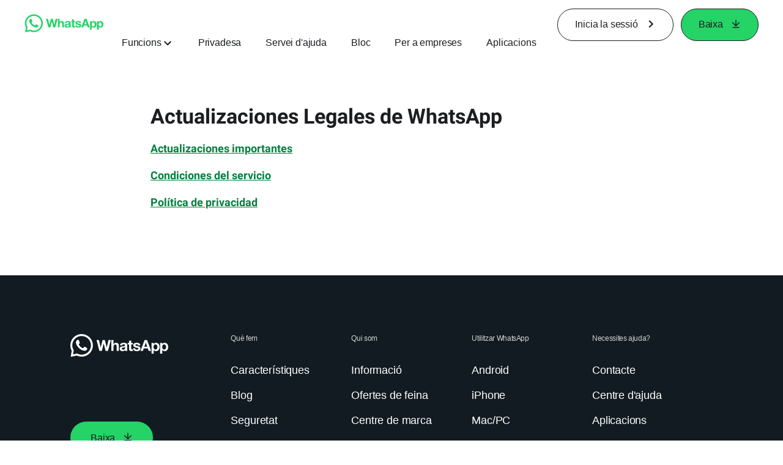

--- FILE ---
content_type: text/css; charset=utf-8
request_url: https://static.whatsapp.net/rsrc.php/v5/yO/l/0,cross/6YvJ07AS1dy.css
body_size: 1116
content:
._9y16 ._9tjr{font-family:Roboto,Helvetica Neue,Helvetica,Arial,sans-serif}.UIInternpage_Content ._9tjr,._9tjr,._9y16 ._9tjr{align-items:center;background-color:#128c7e;display:flex;height:61px;justify-content:center;max-width:100%;min-width:100%;position:fixed;top:0;z-index:1000}._9tjr._aerl,._abp-{background-color:#fff;height:56px}._9tjs,._9y16 ._9tjs{align-items:center;display:flex;justify-content:space-between;max-width:100%;padding-left:8px;padding-right:8px;width:90%}._9tjt{align-items:center;display:flex}._9tju{align-items:center;display:flex;justify-content:space-between;min-width:80%}._9tij,._9tig{display:none}._9vc_,._9tih{display:block}._9tju{justify-content:flex-end;min-width:unset}._9tjt{width:80%}._9vc_,._9y16 ._9vc_{color:#fff;font-size:17px;font-weight:500;line-height:26px;margin-left:20px;overflow:hidden;text-overflow:ellipsis;white-space:nowrap}._9y1a{display:none}._9v92 ._9tjr{box-sizing:content-box;padding-bottom:61px;position:relative}._9v92 ._9tjr ._9tih{left:50%;position:absolute;top:64px;transform:translate(-50%)}._9v92 ._9tjr ._9tih ._9v93{height:77px;width:auto}._9v92 ._9vc_{display:none}._ag3x{background-color:#fff;left:0;position:fixed;width:100%}._afo6{display:none}._afo8,._afo7,._akgv ._afo8,._akgv ._afo7{display:flex;flex-wrap:wrap;gap:24px;justify-content:center;padding:16px 28px 22px}._abpp ._9tjr{position:static}._af-2{align-items:center;display:flex;height:64px;justify-content:center;max-width:100%;min-width:100%;position:fixed;top:0;z-index:1000}._akgv ._af-2{display:flex}.UIInternpage_Content ._af-2,._afw1,._afwd{z-index:1}._afvx,._akgv ._afvx{align-items:center;box-sizing:border-box;display:flex;justify-content:space-between;padding:0 24px;position:unset;width:100%}._afvy ._afvu{color:#111b21;display:block}._afvz{width:100px}._afwe,._akgv ._afwe,._afwd,._ag1l{display:none}._afwg{align-items:center;display:flex;justify-content:center;inset:0;position:absolute;width:100%}._agga ._afn_,._aon- ._afn_{white-space:pre}._agga:not(._afn_) ._9vcv{margin-left:12px}._aon-:not(._afn_) ._9vcv{margin-left:12px}._agga ._afwh,._akgv ._agga ._afwh,._aon- ._afwh,._akgv ._aon- ._afwh{display:inline-flex}._afwj{-webkit-backdrop-filter:blur(4px);backdrop-filter:blur(4px);transition:background-color .3s cubic-bezier(.42,0,.58,1)}._afwi,._akgv ._afwi{border-bottom:1px solid #CEC9C1}._aiux ._afwk{background-color:#fff}._aiux ._afwj{background-color:#fffc}._aicv ._afwk{background-color:#fcf5eb}._aicv ._afwj{background-color:#fcf5ebcc}._aicw ._afwk{background-color:#e6ffda}._aicw ._afwj{background-color:#e6ffdacc}._afvv ._afvy ._afvu{color:#fff}._afvv ._afwi{border-bottom:1px solid #33463F}._aicx ._afwk{background-color:#111b21}._aicx ._afwj{background-color:#111b21cc}._af-1 ._afwd,._af-1 ._ag4v ._afw1{display:unset}._af-1 ._afw1,._af-1 ._ag4v ._afwd{display:none}._af-1 ._afwi{border-bottom:1px solid #0B2222}._aicy ._afwk{background-color:#25d366}._aicy ._afwj{background-color:#25d365cc}._afwj._ag4v,._ag4v._afwk{-webkit-backdrop-filter:none;backdrop-filter:none;background:#fff}@media (min-width: 1200px){._af-2{height:80px}._afvx,._akgv ._afvx{padding:0 40px;position:relative}._afvz{width:130px}._afwe,._akgv ._afwe{display:flex;justify-content:space-between;position:relative;width:100%}._afn_,._akgv ._afn_{padding:0 20px}._ag1l{align-items:center;display:flex}._agga ._afwh,._akgv ._agga ._afwh,._afvy ._afvu{display:none}._aon- ._afwh,._akgv ._aon- ._afwh{display:inline-flex}}@media (min-width: 768px){._9tjs,._9y16 ._9tjs{max-width:1050px;padding-left:32px;padding-right:32px;width:100%}._9tjr,._9y16 ._9tjr{height:74px;position:fixed}._9tju{min-width:90%}._9tig,._9vc_{display:none}._9tih,._9tij{display:block}._9v92 ._9tjr ._9tih{left:auto;position:relative;top:unset;transform:unset}._9v92 ._9tjr ._9tih ._9v93{height:auto;width:auto}._9v92 ._9tjr{padding-bottom:0}._9tig{min-width:160px}._9v92 ._9tjr{position:fixed}}@media (min-width: 1024px){._9tjr,._9y16 ._9tjr{height:91px}._9tju{min-width:80%}._9tih{display:none}._9tig{display:block}._abpp ._9tjr{position:fixed}._afo6{margin:0 auto;max-width:1645px}._afo8{margin-left:520px;transform:translateY(-340px)}}@media print{._9tjr,._afwk,._9y16 ._9tjr{display:none}}

._4qba{font-style:inherit}._4qbb,._4qbc,._4qbd{background:none;font-style:inherit;padding:0;width:auto}._4qbd{border-bottom:1px solid #f99}._4qbb,._4qbc{border-bottom:1px solid #999}._4qbb:hover,._4qbc:hover,._4qbd:hover{background-color:#fcc;border-top:1px solid #ccc;cursor:help}

._9wm7 ._9wmb{height:auto;padding-bottom:0;padding-left:16px;position:absolute;top:12px;transform:rotate(0);transform-origin:80%;width:10px}._abj- ._9wm7 ._9wmb{display:none}._9wm7 ._9wm6{background:#faf7eb;max-height:0;overflow:hidden;padding-left:42px;padding-right:8px;transition:max-height 480ms ease-in-out;visibility:hidden}._9wm7 ._9wm6._aot7{max-height:unset;overflow:visible;visibility:visible}._abj- ._9wm7 ._9wm6{background:#fff;padding:0}._9wm7 ._9wm8{color:#1cb39b;display:inline-block;padding-left:40px;pointer-events:none}._9wm7 ._a84g ._9wm8{padding-left:unset}._abj- ._9wm7 ._9wm8{color:#128c7e}._9wm7 ._9wm9{background-color:#fff;border:0;border-bottom:1px solid #F0F4F9;border-radius:0;cursor:pointer;display:block;padding-left:0;position:relative;text-align:left;width:100%}._abj- ._9wm7 ._9wm9{border-bottom:none;position:relative}._abj- ._9wm7 ._9wm9:after,._abj- ._9wm7 ._9wm9:before{background-color:#075e54;border-radius:2px;content:"";display:block;height:2px;left:4px;position:absolute;top:20px;width:18px}._abj- ._9wm7 ._9wm9:focus{z-index:1}._abj- ._9wm7 ._9wm9:after{transform:rotate(-90deg);transition:transform .48s ease-in-out}._abj- ._9wm7 ._9wma,._9wm7 ._9wma{border-bottom:2px solid #F0F4F9;margin:0}._9wm7 ._9wmb{color:#5e5e5e;pointer-events:none;transition:transform .48s ease-in-out}._9wm5 ._9wm9{background-color:#1cb39b}._abj- ._9wm7 ._9wm5 ._9wm9{background-color:#fff}._abj- ._9wm7 ._9wm5 ._9wm9:after{transform:translateY(-50%)}._9wm5 ._9wm9 ._9wm8{color:#fff}._abj- ._9wm5 ._9wm9 ._9wm8{color:#128c7e}._9wm5 ._9wmb{color:#fff;transform:rotate(90deg)}.UIInternPage ._9wm7 ._9wm6{display:block;max-height:unset}._aj1w._9wm5 ._9wm9{background:none}._aj1w ._9wm8{color:#111b21}._aj1w._9wm5 ._9wm8{color:inherit}._aj1w ._9wm6{background:none}._aj1w ._9wmb{color:#111b21}@media (min-width: 768px){._abj- ._9wm7 ._9wm9:after,._abj- ._9wm7 ._9wm9:before,._9wm7 ._9wmb{top:32px}._aj1w ._9wm9:after,._aj1w ._9wm9:before,._9wm7 ._9wmb{top:22px}}._9wm7 ._aedd,._9wm7 ._aede{display:none}._9wm7._aedf{position:relative}._9wm7._aedf ._9wm9,._9wm7._aedf ._9wma{border-bottom:none}._9wm7._aedf ._9wmb{display:none}._9wm7._aedf ._aede{display:block;position:absolute;right:24px;top:28px;z-index:-1}._9wm7._aedf ._9wm5 ._aede{display:none}._9wm7._aedf ._9wm5 ._aedd{display:block;position:absolute;right:24px;top:35px;z-index:-1}._9wm7._aedf ._9wm8{line-height:unset;padding:0}._9wm7._aedf ._9wm9{background-color:transparent;padding:18px 0}._9wm7._aedf ._9wm6{background:transparent;padding:0}._9wm7._aedf ._9wn9{display:flex;flex-direction:column;gap:16px}._9wm7._aedf ._9wn9{padding-bottom:16px}@media (min-width: 768px){._9wm7._aedf ._9wma ._9wm9{align-self:flex-start;padding-right:150px;width:100%}._9wm7._aedf:not(._aedg) ._9wma:not(._9wm5) ._9wm6{max-height:0}._9wm7._aedg ._9wm6{visibility:visible}._9wm7._aedf ._9wma{display:flex;flex-direction:column}._9wm7._aedf ._9wma ._9wm6{margin-left:35%}}

._aeb5{opacity:0}._aeb6{max-width:100%;opacity:1;transform:translate(0) scale(1);width:100%}._aebf{transition-duration:.33s}._aebg{transition-duration:.5s}._aebh{transition-duration:.66s}._aebi{transition-duration:1s}._aebj{transition-duration:1.1s}._aebk{transition-duration:1.3s}._aebl{transition-duration:1.5s}._aeb5._aebm{opacity:0}._aeb5._aebn{opacity:1;transform:scale(1.27)}._aebo{overflow:hidden}._aeb5._aebp._aebq{transform:translateY(25px)}._aeb5._aebp._aebr{transform:translateY(120px)}.no_js ._aeb5,.no_js ._aeb5._aebp._aebq,.no_js ._aeb5._aebp._aebr,.no_js ._aeb5._aebm,.no_js ._aeb5._aebn{max-width:100%;opacity:1;transform:unset;width:100%}

._af8g ._9t0g._ag11{transform:translateY(420px);visibility:visible}._af8g ._9t0g{background:#fff;display:flex;flex-direction:column;padding-top:70px}._9t0g{background:#075e54;box-sizing:border-box;display:block;height:100%;overflow-x:hidden;overflow-y:auto;overscroll-behavior:contain;position:fixed;right:-100%;top:0;transition:right 300ms ease-in-out;visibility:hidden;width:100%;z-index:2}.UIInternpage_Content ._9t0g{position:relative}.UIInternpage_Content ._9t0g,._9t0f{right:0}._9t0f{visibility:visible}._9t0g ._9t0k ._9t0h{border-bottom:1px solid #128C7E;margin:0;padding-bottom:16px;padding-top:16px}._af8g ._9t0g ._9t0h{border-bottom:1px solid rgba(17,27,33,.2);margin:0;padding:0 0 0 24px}._af8g ._9t0g ._9t0h>._9vcv{padding:20px 0}._9t0g ._9t0h ._9vcv{color:inherit}._af8g ._9t0h ._aily{color:#111b21}._af8g ._9t0h ._9vd5{color:#111b21;font-size:32px}._af8g ._9t0g ._9t0h:first-child{border-top:1px solid rgba(17,27,33,.4)}._af8g ._9t0g ._9t0h>._9vcv{display:block;font-size:32px;line-height:1em;padding:20px 0}._9t0g ._9t0i{color:#fff;height:36px;position:absolute;right:24px;top:24px;width:36px}._af8g ._9t0g ._9t0i{color:#111b21;left:24px;top:20px}._9t0g ._9t0j{height:40px;left:24px;position:absolute;top:24px;width:40px}._af8g ._9t0j{color:#25d366;height:unset;left:50%;top:35px;transform:translate(-50%,-50%);width:unset}._9t0g ._9t0k{color:#fff;margin:0 auto;padding-top:32px;width:80%}._af8g ._9t0g ._9t0k{color:#111b21;margin:0;padding:0;width:100%}._ag12{flex-grow:1;text-align:center}._akgv ._ag12{font-family:Helvetica Neue,Helvetica Neue,Helvetica,Arial,sans-serif}._9t0g ._9t0h ._a83i{height:16px;stroke:#111b21}._ag12{background-color:#111b21}._ag12 ._ag13 ._9vcv{font-size:16px;height:48px;justify-content:center;line-height:16px;width:275px}._ag12 ._ag13 ._9vcv ._a83h{height:11px}._ag14,._akgv ._ag14{border-bottom:1px solid #33463F}._ag12 ._ag1m{border-top:1px solid #33463F;display:flex;gap:24px;justify-content:center;padding:16px 0;width:100%}._ag12 ._ag1n{color:#fff;padding:16px 24px}._ag12 ._ag1n ._ag1o{display:flex;flex-direction:column;gap:4px;text-align:left}._ag12 ._ag1n ._9vcv{font-size:12px}._ag12 ._9tjq{padding-top:0}@media (min-width: 768px){._ag12 ._ag1m{border-top:none}._ag12 ._ag13{align-self:flex-start;padding-left:24px}._ag12 ._ag13 ._9vcv{width:148px}._ag12 ._ag1n ._ag1o{flex-direction:row-reverse;justify-content:space-between;width:100%}}

._afod{align-items:center;color:#1c1e21;display:flex;text-decoration:none}._afod ._9vg3{display:inline;font-family:Helvetica Neue,Helvetica Neue,Helvetica,Arial,sans-serif}._afoe{background:none;border:none;cursor:pointer}._afoe:hover{background:none;border:none}._afod:hover{text-decoration:none}._afod:hover ._afog:after{width:100%}._afog{position:relative}._afog:after{background-color:#25d366;bottom:-2px;content:"";height:2px;left:0;position:absolute;transition:width .33s linear;width:0%}._afoi{background-color:#25d366;border-radius:50%;height:32px;margin-right:16px;position:relative;width:32px}._akgv ._afoi{margin-right:16px}._afoj{color:#fff;fill:#fff;left:50%;position:absolute;top:50%;transform:translate(-50%,-50%)}._afok{margin-left:6px}._afol._9vd8{transform:rotate(-90deg)}._afo3 ._afol{transform:rotate(90deg)}._af-1 ._afog:after,._af-1 ._afoi{background-color:#fff}._af-1 ._afod:hover ._9vg3,._af-1 ._afod:hover ._afol{color:#fff}._afvv ._afog:after,._afvv ._afoi{background-color:#25d366}._afvv ._afod ._9vg3,._afvv ._afod ._afol{color:#fff}._afvv ._afod:hover ._9vg3,._afvv ._afod:hover ._afol{color:#25d366}._ag4v ._afod ._9vg3,._ag4v ._afod ._afol,._ag4v ._afod:hover ._9vg3,._ag4v ._afod:hover ._afol{color:#1c1e21}._ag4v ._afog:after,._ag4v ._afoi{background-color:#25d366}@media (max-width: 767px){._afog{display:inline}._afoi{flex-shrink:0}}


--- FILE ---
content_type: application/x-javascript; charset=utf-8
request_url: https://www.whatsapp.com/ajax/bz?__a=1&__ccg=UNKNOWN&__dyn=7xe6E5aQ1PyUbFp41twpUnwgU29zE6u7E3rw5ux609vCwjE1EE2Cw8G0um4o5-0me0sy0ny0RE2Jw8W1uw2oE17U2ZwrU1Xo1UU3jwea&__hs=20472.BP%3Awhatsapp_www_pkg.2.0...0&__hsi=7597032750183206497&__req=1&__rev=1032157364&__s=2hhw10%3Ak4cvxl%3A37t6mp&__user=0&dpr=2&jazoest=2984&lsd=AdGqWlEtnLE
body_size: -1781
content:
for (;;);{"__ar":1,"rid":"AFZGbFGlNOdRR454-1bT-Lt","payload":null,"lid":"7597032759365179166"}